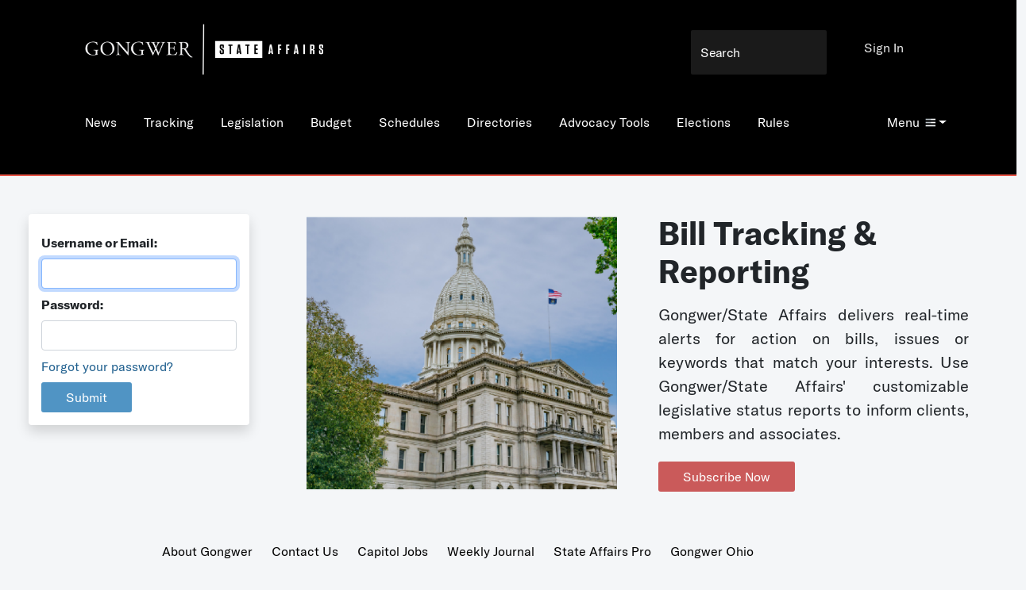

--- FILE ---
content_type: text/html;charset=UTF-8
request_url: https://www.gongwer.com/login/?relink=https://www.gongwer.com/legislation/bill.cfm?billid=2023SR3101
body_size: 21532
content:




<!doctype html>

<html class="no-js" lang="en">
  <head>
    <!--Google Tags code-->
    
        <!-- Google Tag Manager -->
        <script>(function(w,d,s,l,i){w[l]=w[l]||[];w[l].push({'gtm.start':
        new Date().getTime(),event:'gtm.js'});var f=d.getElementsByTagName(s)[0],
        j=d.createElement(s),dl=l!='dataLayer'?'&l='+l:'';j.async=true;j.src=
        'https://www.googletagmanager.com/gtm.js?id='+i+dl;f.parentNode.insertBefore(j,f);
        })(window,document,'script','dataLayer','GTM-WPPHGDX');</script>
        <!-- End Google Tag Manager -->
    
    <!-- Google tag (gtag.js) --> <script async src="https://www.googletagmanager.com/gtag/js?id=G-GENM46Y0VM"></script> <script> window.dataLayer = window.dataLayer || []; function gtag(){dataLayer.push(arguments);} gtag('js', new Date()); gtag('config', 'G-GENM46Y0VM'); </script>


    <!-- Required meta tags -->
    <meta charset="utf-8">
    <meta name="viewport" content="width=device-width, initial-scale=1.0">

    
    
    <!-- Bootstrap Icons -->
    <link rel="stylesheet" href="/programming/css/common/bootstrap-icons.css">

    <!-- Bootstrap CSS -->
    <link href="/programming/css/common/bootstrap.min.css" rel="stylesheet" >

    <link href="/programming/css/main.css" rel="stylesheet">
    <link href="/programming/css/components.css" rel="stylesheet">
      
    <title>Gongwer News Service-Michigan</title>

    <!-- Icons -->
    <link rel="apple-touch-icon" sizes="180x180" href="/programming/images/apple-touch-icon.png">
    <link rel="icon" type="image/png" href="/programming/images/favicon-32x32.png" sizes="32x32">
    <link rel="icon" type="image/png" href="/programming/images/favicon-16x16.png" sizes="16x16">
    <link rel="manifest" href="/programming/images/manifest.json">
    <link rel="mask-icon" href="/programming/images/safari-pinned-tab.svg" color="black">
    <meta name="theme-color" content="black">

    <!-- Shared Scripts -->
    <script id="modal-tpl" type="text/html">
        <div id="modal" class="modal">
            <div class="modal-close"></div>
            <div class="modal-content">
                {{content}}
            </div><!-- .modal-content-->
        </div><!-- .modal -->
    </script>

    <script src="/programming/js/common/jquery.min.js"></script>    
    <script src="/programming/js/common/jquery-3.6.0.min.js"></script>
    <script src="/programming/js/common/bootstrap.bundle.min.js"></script>
    <script src="/programming/js/plugins.js"></script>
    
    
    <!--[if IE]>
        <script src="/programming/js/ie.js"></script>
    <![endif]-->
    <script src="/programming/js/main.js"></script>

    

    <script src="/programming/js/ajax.js"></script>
    <script src="/programming/js/validate.js"></script>
    <script src="/programming/js/rightleft.js"></script>
    
    <script language="javascript">
        function PrintContent(exporter) {
            document.printFrm.exportContent.value=document.getElementById("printContent").innerHTML;
            document.printFrm.action="https://www.gongwer.com/programming/printerFriendlyTemplate.cfm";
            document.printFrm.wordExport.value=exporter;
            document.printFrm.srLink.value=document.getElementById("srLink").innerHTML;
            document.printFrm.submit();
        }
    </script>
    <script src="/search/searchbox.js"></script>    
    

  </head>
  <body>
    <!--Google Tags code-->
    
        <!-- Google Tag Manager (noscript) -->
        <noscript><iframe src="https://www.googletagmanager.com/ns.html?id=GTM-WPPHGDX"
        height="0" width="0" style="display:none;visibility:hidden"></iframe></noscript>
        <!-- End Google Tag Manager (noscript) -->
    
    <!--Check permissions-->
    <input type="hidden" id="trackingpermission" name="trackingpermission" value="0">
<script src="/search/searchbox.js"></script>
<div class="container-fluid mx-0 px-0 gw-header gw-c-primary d-print-none">
    
        <a href="https://www.gongwer.com/"><img src="/programming/images/gongwerstateaffairs.png" alt="Gongwer-Michigan's Home for Policy and Politics" class="gw-logo" width="300" ></a>
    
    <form method="post" name="frmNewsQuery" action="/search/Results.cfm" onsubmit="return searchSubmit(event);">
        <input type="search" name="searchterms" placeholder="Search" class="form-control-plaintext gw-search gw-c-search d-none d-lg-block">
        <input name="ckNews" type="hidden" id="ckNews" value="1">
        <input name="ckLegislation" type="hidden" id="ckLegislation" value="1">
        <input name="ckBlog" type="hidden" id="ckBlog" value="1">
        <input name="ckLegComm" type="hidden" id="ckLegComm" value="1">
        <input name="ckAgCal" type="hidden" id="ckAgCal" value="1">
        <input name="ckEventCal" type="hidden" id="ckEventCal" value="1">
        
            <input name="ckAdRules" type="hidden" id="ckAdRules" value="1">
        
        <input name="ckNames" type="hidden" id="ckNames" value="1">
    </form>
    

    <nav class="nav">
        <a class="nav-link d-none d-md-block" href="/news/">News</a> <a class="nav-link d-none d-md-block" href="/tracking/">Tracking</a> <a class="nav-link d-none d-md-block" href="/legislation/">Legislation</a> <a class="nav-link d-none d-md-block" href="/budget/">Budget</a> <a class="nav-link d-none d-md-block" href="/schedules">Schedules</a> <a class="nav-link d-none d-md-block" href="/directories">Directories</a> <a class="nav-link d-none d-md-block" href="/directories/tools.cfm">Advocacy Tools</a> <a class="nav-link d-none d-md-block" href="/elections/">Elections</a> <a class="nav-link d-none d-md-block" href="/rules/index.cfm">Rules</a> 
    </nav>

    <div class="gw-menu dropdown">
        <a class="dropdown-toggle" style="color: white;" href="#" role="button" id="dropdownMenuLink" data-bs-toggle="dropdown" aria-haspopup="true" aria-expanded="false">Menu<i class="icon-menu"></i></a>
        <div class="dropdown-menu" aria-labelledby="dropdownMenuLink">
            <a class="nav-link d-block d-md-none" href="/news/">News</a> <a class="nav-link d-block d-md-none" href="/tracking/">Tracking</a> <a class="nav-link d-block d-md-none" href="/legislation/">Legislation</a> <a class="nav-link d-block d-md-none" href="/budget/">Budget</a> <a class="nav-link d-block d-md-none" href="/schedules">Schedules</a> <a class="nav-link d-block d-md-none" href="/directories">Directories</a> <a class="nav-link d-block d-md-none" href="/directories/tools.cfm">Advocacy Tools</a> <a class="nav-link d-block d-md-none" href="/elections/">Elections</a> <a class="nav-link d-block d-md-none" href="/rules/index.cfm">Rules</a> 
                <a href="/michmash" class="nav-link">
                    MichMash Podcast
                </a>
            
                <a href="https://us.stateaffairs.com/gongwer-mi" target="_blank" class="nav-link subscribe_now_mi">
                    Subscribe
                </a>
            
                <a href="/programming/jobs.cfm" class="nav-link">
                    Capitol Jobs
                </a>
            
                <a href="/search/" class="nav-link">
                    Search
                </a>
            
                <a href="/about/advertising.cfm " class="nav-link">
                    Advertising
                </a>
            
                <a href="/programming/clipview.cfm" class="nav-link">
                    News Clips
                </a>
            
                <a href="/programming/resources.cfm" class="nav-link">
                    Resources
                </a>
            
                <a href="/blog/" class="nav-link">
                    Blog
                </a>
            
                <a href="/about/contact.cfm" class="nav-link">
                    Contact Us
                </a>
            
                <a href="/news/itemcoverage.cfm?topic=15201" class="nav-link">
                    What's New
                </a>
            
                <a href="/about/" class="nav-link">
                    About Gongwer
                </a>
            
                <a href="/about/faq.cfm" class="nav-link">
                    Gongwer FAQ
                </a>
            
                <a href="/redistricting" class="nav-link">
                    Redistricting
                </a>
            
                <a href="/news/specialcoveragetopics.cfm" class="nav-link">
                    Special Coverage
                </a>
            
                <a href="/subscribe/checkout.cfm" class="nav-link">
                    Pay Invoice
                </a>
            
        </div>
    </div>

<div class="gw-signin dropdown"><a href="/login/">Sign In</a></div>
</div>
<div class="container d-none d-print-block">
    
        <img src="/programming/images/gongwerstateaffairs.png" alt="Gongwer-Michigan's Home for Policy and Politics" class="gw-logo" width="220">
    
</div>
<div id="floatnavstop" style="border-bottom: 2px solid #e85648;"></div>
<div id="floatnav" class="gw-c-primary fixed-top d-none gw-float-nav d-print-none" style="border-bottom: 2px solid #e85648;">
    <nav class="nav">
        
            <a href="https://www.gongwer.com/"><img src="/programming/images/gongwerstateaffairs.png" alt="Gongwer-Michigan's Home for Policy and Politics" class="gw-logo" height="40" ></a>
        <a class="nav-link d-none d-md-inline" href="/news/">News</a> <a class="nav-link d-none d-md-inline" href="/tracking/">Tracking</a> <a class="nav-link d-none d-md-inline" href="/legislation/">Legislation</a> <a class="nav-link d-none d-md-inline" href="/budget/">Budget</a> <a class="nav-link d-none d-md-inline" href="/schedules">Schedules</a> <a class="nav-link d-none d-md-inline" href="/directories">Directories</a> <a class="nav-link d-none d-md-inline" href="/directories/tools.cfm">Advocacy Tools</a> <a class="nav-link d-none d-md-inline" href="/elections/">Elections</a> <a class="nav-link d-none d-md-inline" href="/rules/index.cfm">Rules</a> 
    </nav>
   
    <div class="gw-menu dropdown">
        <a class="dropdown-toggle" style="color: white;" href="#" role="button" id="dropdownMenuLinkFloat" data-bs-toggle="dropdown" aria-haspopup="true" aria-expanded="false">Menu<i class="icon-menu"></i></a>
        <div class="dropdown-menu" aria-labelledby="dropdownMenuLinkFloat">
            
                    <div class="d-inline d-md-none">
                        <a class="nav-link" href="/news/">News</a>
                    </div>
                
                    <div class="d-inline d-md-none">
                        <a class="nav-link" href="/tracking/">Tracking</a>
                    </div>
                
                    <div class="d-inline d-md-none">
                        <a class="nav-link" href="/legislation/">Legislation</a>
                    </div>
                
                    <div class="d-inline d-md-none">
                        <a class="nav-link" href="/budget/">Budget</a>
                    </div>
                
                    <div class="d-inline d-md-none">
                        <a class="nav-link" href="/schedules">Schedules</a>
                    </div>
                
                    <div class="d-inline d-md-none">
                        <a class="nav-link" href="/directories">Directories</a>
                    </div>
                
                    <div class="d-inline d-md-none">
                        <a class="nav-link" href="/directories/tools.cfm">Advocacy Tools</a>
                    </div>
                
                    <div class="d-inline d-md-none">
                        <a class="nav-link" href="/elections/">Elections</a>
                    </div>
                
                    <div class="d-inline d-md-none">
                        <a class="nav-link" href="/rules/index.cfm">Rules</a>
                    </div>
                
                <a href="/michmash" class="nav-link">
                    MichMash Podcast
                </a>
            
                <a href="https://us.stateaffairs.com/gongwer-mi" class="nav-link subscribe_now_mi">
                    Subscribe
                </a>
            
                <a href="/programming/jobs.cfm" class="nav-link">
                    Capitol Jobs
                </a>
            
                <a href="/search/" class="nav-link">
                    Search
                </a>
            
                <a href="/about/advertising.cfm " class="nav-link">
                    Advertising
                </a>
            
                <a href="/programming/clipview.cfm" class="nav-link">
                    News Clips
                </a>
            
                <a href="/programming/resources.cfm" class="nav-link">
                    Resources
                </a>
            
                <a href="/blog/" class="nav-link">
                    Blog
                </a>
            
                <a href="/about/contact.cfm" class="nav-link">
                    Contact Us
                </a>
            
                <a href="/news/itemcoverage.cfm?topic=15201" class="nav-link">
                    What's New
                </a>
            
                <a href="/about/" class="nav-link">
                    About Gongwer
                </a>
            
                <a href="/about/faq.cfm" class="nav-link">
                    Gongwer FAQ
                </a>
            
                <a href="/redistricting" class="nav-link">
                    Redistricting
                </a>
            
                <a href="/news/specialcoveragetopics.cfm" class="nav-link">
                    Special Coverage
                </a>
            
                <a href="/subscribe/checkout.cfm" class="nav-link">
                    Pay Invoice
                </a>
            
        </div>
    </div>
</div> 

<script src="login.js"></script>

<div class="row">
    <div class="col col-12 col-md-6 col-lg-4 col-xl-3 pt-3 py-md-5 ps-5 pe-5 pe-md-0">
        <div class="bg-white rounded shadow p-3">
            <form id="formLogin" name="formLogin" method="post" action="index.cfm" onsubmit="return loginTest();">
                <div class="mt-2">
                    <label for="username" class="form-label">Username or Email:</label>
                    <input type="text" class="form-control" name="UserName" id="username" autofocus>
                </div>
                <div class="mt-2">
                    <label for="password" class="form-label">Password:</label>
                    <input type="password" class="form-control" name="password" id="password">
                </div>
                <div class="mt-2">
                    <a href="forgotpassword.cfm">Forgot your password?</a>
                </div>
                <div class="mt-2">
                    <button type="submit" class="btn gw-c-action">Submit</button>
                </div>
                
                    <input name="LocationID" type="hidden" id="LocationID" value="1">
                    <input name="goodlogin" type="hidden" id="goodlogin" value="http://www.gongwer.com/legislation/bill.cfm?billid=2023SR3101" />
                    
            </form>
        </div>
    </div>

    <div class="col col-12 col-md-6 col-lg-8 col-xl-9">
        <div class="row row-right gw-features-row">
    <div class="col gw-features-col gw-features-col-l">
        <div class="image-large" style="background-image:url('/programming/images/MICapBuilding.png');"></div>
    </div>
    <div class="col gw-features-col gw-features-col-r">
        <h2 class="pb-2">Bill Tracking & Reporting</h2>
        <div class="gw-features-text">Gongwer/State Affairs delivers real-time alerts for action on bills, issues or keywords that match your interests. Use Gongwer/State Affairs' customizable legislative status reports to inform clients, members and associates.</div>
        
            <div class="col d-flex flex-row mb-3">
                <button type="button" class="btn gw-c-standout subscribe_now_mi" onclick="window.open('https://us.stateaffairs.com/gongwer-mi', '_blank')">Subscribe Now</button>
            </div>
        
    </div>
</div>

    </div>

    

</div>




        <div class="container d-flex justify-content-center gw-footer">
        <div class="row">
            <div class="gw-footer-cell">
                <p><a href="/about/" style="color: black;">About Gongwer</a></p>
            </div>
            <div class="gw-footer-cell">
                <p><a href="/about/contact.cfm" style="color: black;">Contact Us</a></p>
            </div>
            <div class="gw-footer-cell">
                <p><a href="/programming/jobs.cfm" style="color: black;">Capitol Jobs</a></p>
            </div>
            <div class="gw-footer-cell">
                <p><a href="/tracking/weeklysummary.cfm" style="color: black;">Weekly Journal</a></p>
            </div>
            <div class="gw-footer-cell">
                <p><a href="https://pro.stateaffairs.com" target="_blank" style="color: black;">State Affairs Pro</a></p>
            </div>
            <div class="gw-footer-cell">
                <p><a href="https://www.gongwer-oh.com" target="_blank" style="color: black;">Gongwer Ohio</a></p>
            </div>
            <div class="gw-footer-cell">
                <p><a href="/subscribe/checkout.cfm" style="color: black;">Pay Your Invoice</a></p>
            </div>
            
                <div class="gw-footer-cell">
                    <p><a href="/michmash/" target="_blank" style="color: black;">MichMash Podcast</a></p>
                </div>
            
        </div>
        </div>

        <div class="row mx-0 mx-sm-auto p-4">
            <div class="col-sm-5">Copyright 2026, Gongwer News Service LLC. All rights reserved.</div>
            <div class="col-sm-4"><a href="/subscribe/terms.cfm" class="p-sm-2" style="color: black;">Terms of Service</a><a href="/subscribe/privacy.cfm" class="p-2" style="color: black;">Privacy Policy</a></div>
            <div class="col-sm-3">
                <a href="https://www.facebook.com/gongwermi" class="pl-0 pr-2 p-sm-2" target="_blank">
                    <i class="bi bi-facebook"></i>
                </a>
                <a href="https://x.com/gongwermichigan" class="p-2" target="_blank">
                    <svg xmlns="http://www.w3.org/2000/svg" width="16" height="16" fill="currentColor" class="bi bi-twitter-x" viewBox="0 0 16 16">
                      <path d="M12.6.75h2.454l-5.36 6.142L16 15.25h-4.937l-3.867-5.07-4.425 5.07H.316l5.733-6.57L0 .75h5.063l3.495 4.633L12.601.75Zm-.86 13.028h1.36L4.323 2.145H2.865z"/>
                    </svg>
                </a>
                <a href="https://www.linkedin.com/company/gongwer-news-service-michigan" class="p-2" target="_blank">
                    <i class="bi bi-linkedin"></i>
                </a>
                <a href=" https://www.instagram.com/gongwernews_michigan/" target="_blank">
                    <i class="bi bi-instagram"></i>
                </a>
            </div>
        </div>

    <!-- Optional JavaScript; choose one of the two! -->

    <!-- Option 1: Bootstrap Bundle with Popper -->
    <!-- <script src="https://cdn.jsdelivr.net/npm/bootstrap@5.0.2/dist/js/bootstrap.bundle.min.js" integrity="sha384-MrcW6ZMFYlzcLA8Nl+NtUVF0sA7MsXsP1UyJoMp4YLEuNSfAP+JcXn/tWtIaxVXM" crossorigin="anonymous"></script>-->

    <!-- Option 2: Separate Popper and Bootstrap JS -->
    <script src="/programming/js/common/popper.min.js"></script>
    
    <script>
        // When the user scrolls the page, execute myFunction
        window.onscroll = function() {myFunction()}

        // Get the navbar
        var navbar = document.getElementById("floatnav");

        // Get the offset position of the navbar
        var sticky = 140 //stickyStart.y;

        //get the dropdown menu objects
        var stickyDrop = $("#dropdownMenuLinkFloat");
        var staticDrop = $("#dropdownMenuLink");

        // Add the sticky class to the navbar when you reach its scroll position. Remove "sticky" when you leave the scroll position. Then match the dropped attribute of the menus.
        function myFunction() {
            var pageWidth = window.innerWidth;
            //console.log('width: ' + pageWidth);
            //console.log('current position: ' + window.pageYOffset);
            if (window.pageYOffset >= sticky) {
                if (staticDrop.attr('aria-expanded') == 'true') {
                    stickyDrop.dropdown('show');
                    staticDrop.dropdown('hide');
                }
                navbar.classList.remove('d-none');
            } else {
                if (stickyDrop.attr('aria-expanded') == 'true') {
                    staticDrop.dropdown('show');
                    stickyDrop.dropdown('hide');
                }
                navbar.classList.add('d-none');
            }
        }
    </script>
    <div id="overlay" class="modal fade" role="dialog"></div>
  </body>
</html>

--- FILE ---
content_type: application/javascript
request_url: https://www.gongwer.com/login/login.js
body_size: 2492
content:
/**
 * @author Christopher Klaver
 */

var widgetId1;
var onloadCallback = function() {
    // Renders the HTML element with id 'example1' as a reCAPTCHA widget.
    // The id of the reCAPTCHA widget is assigned to 'widgetId1'.
    widgetId1 = grecaptcha.render('logingrcheck', {
      'sitekey' : '6LckaQ0bAAAAAAtrUPqKLhoP7J1DXTqTQmsuS5MN',
      'theme' : 'light',
      'size' : 'normal'
    });
};

function sendPassword() {
    var emailSubmitted = document.getElementById('email').value,
    $grResponse = grecaptcha.getResponse(onloadCallback.widgetId1);
    var emailValid = echeck(emailSubmitted);
    if (emailValid == false) {
        alert("You have not entered a valid email address.");
        return false;
    }
    if ($grResponse.length <= 1) {
        alert('You must answer the reCAPTCHA to submit the form.');
        return false;
    }
    //url = "passwordsubmit.cfm";
    let formReturn = "email=" + emailSubmitted + "&G-RECAPTCHA-RESPONSE=" + $grResponse;
    console.log(formReturn);
    $.ajax ({
        type: "POST",
        url: "passwordsubmit.cfm",
        data: "email=" + emailSubmitted + "&G-RECAPTCHA-RESPONSE=" + $grResponse,
        success: function(result){
            if (confirm("Your request to reset you password has been sent to " + emailSubmitted + ".\nIf you have an active subscription, you should receive an email with reset instructions shortly.\nIf you do not, please use the Contact Us link below to contact Gongwer News Service.")){
                window.location = 'index.cfm';
            }
        }
    });
    return false;
}

function validateForm() {

    var $form = $('#formLogin'),
        $password = $form.find('#password'),
        $confirmPassword = $form.find('#password2');

    var password = $password.val(),
        confirmPassword = $confirmPassword.val();

    if (password.length == 0) {
        alert('You have not entered a password.');
        $confirmPassword.focus();
        return false;
    }

    if (password != confirmPassword) {
        alert('The passwords you entered do not match.');
        $confirmPassword.focus();
        return false;
    }
    
 	return true;
}

function loginTest() {
    var $password = document.getElementById('password'),
        $username = document.getElementById('username'),
        returnVal = true;
    if ($username.value == '' || $password.value == '') {
        alert('You did not provide full login credentials.');
        returnVal = false;
    }
    return returnVal;
}


--- FILE ---
content_type: application/javascript
request_url: https://www.gongwer.com/search/searchbox.js
body_size: 2419
content:
/**
 * @author Christopher Klaver
 */
function searchBlur(searchValue){
	var boxID = document.getElementById('txtSearchFor32');
	if (searchValue == '') {
		boxID.value = 'Search';
		boxID.style.color='#c0c0c0'
	}
}
function searchFocus(searchValue){
	var boxID = document.getElementById('txtSearchFor32');
	if (searchValue == 'Search') {
		boxID.value = '';
		boxID.style.color='black';
	}
}
function searchCheck (form) {
	var searchAll = form.querySelector('[name="searchterms"]').value;
	console.log(searchAll);
	var returnVal;
	if (searchAll == null || searchAll.trim() === ''){
		returnVal = false;
	}
	else {
		returnVal = true;
	}
	return returnVal;
}
function searchSubmit (e) {
	e.preventDefault();
    var form = e.target;
	var searchSubConf = searchCheck(form);
	if (searchSubConf == 1){
		form.submit();;
	}
}
function searchSaveOnly () {
	var searchSubConf = searchCheck();
	if (searchSubConf == 1){
		var buttonCheck = document.getElementById('savecheck');
		buttonCheck.value = '1';
		document.getElementById('frmNewsQuery').submit();
	}
}
function nextPage(startRecord, recordCnt, pageNo, searchTerms, searchSession, savedID, news, bills, committees, boards, planner, rules, names, blog, searchUUID) {
	var nextPageForm = document.getElementById('priorpage');
	nextPageForm.elements["start"].value = startRecord;
	nextPageForm.elements["records"].value = recordCnt;
	nextPageForm.elements["page"].value = pageNo;
	nextPageForm.elements["searchterms"].value = searchTerms;
	nextPageForm.elements["searchsessid"].value = searchSession;
	nextPageForm.elements["searchid"].value = savedID;
	nextPageForm.elements["cknews"].value = news;
	nextPageForm.elements["ckLegislation"].value = bills;
	nextPageForm.elements["ckLegComm"].value = committees;
	nextPageForm.elements["ckAgCal"].value = boards;
	nextPageForm.elements["ckEventCal"].value = planner;
	nextPageForm.elements["ckAdRules"].value = rules;
	nextPageForm.elements["ckNames"].value = names;
	nextPageForm.elements["ckBlog"].value = blog;
	nextPageForm.elements["searchUUID"].value = searchUUID;
	nextPageForm.submit();
	//console.log(nextPageForm.action);
}
function deleteSearch(searchID) {
    var answer = confirm("Are you sure you want to delete this saved search?");
    if (answer) {
        var url = "/tracking/trackprocessor.cfm?delete=1&searchid=" + searchID;
        $.get(url, function() {
			window.location = window.location;
        });
    }
}
